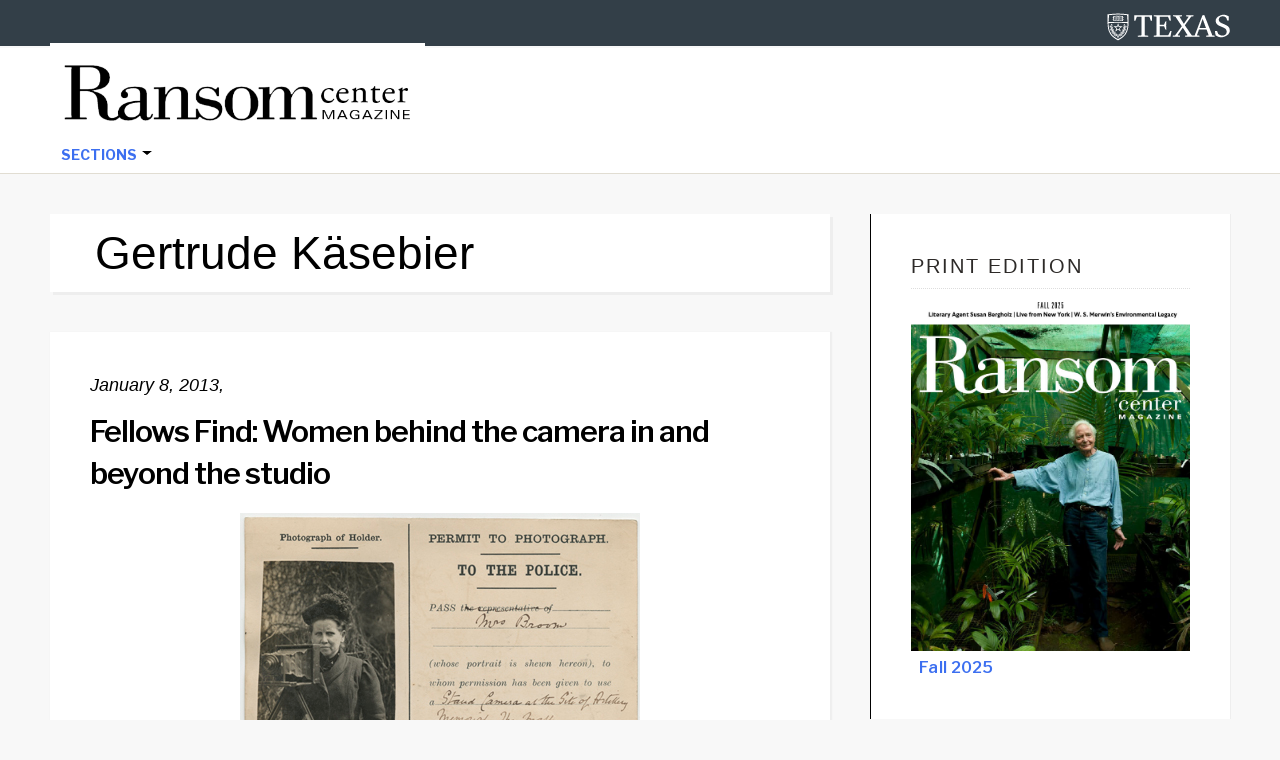

--- FILE ---
content_type: text/html; charset=UTF-8
request_url: https://sites.utexas.edu/ransomcentermagazine/tag/gertrude-kasebier/
body_size: 77880
content:
<!DOCTYPE html>
<html lang="en-US">
<head >
<meta charset="UTF-8" />
		<meta name="robots" content="noindex" />
		<meta name="viewport" content="width=device-width, initial-scale=1" />
<title>Gertrude Käsebier</title>
<meta name='robots' content='max-image-preview:large' />
<link rel='dns-prefetch' href='//static.addtoany.com' />
<link rel='dns-prefetch' href='//cdn.jsdelivr.net' />
<link rel='dns-prefetch' href='//fonts.googleapis.com' />
<link rel="alternate" type="application/rss+xml" title="Ransom Center Magazine &raquo; Feed" href="https://sites.utexas.edu/ransomcentermagazine/feed/" />
<link rel="alternate" type="application/rss+xml" title="Ransom Center Magazine &raquo; Comments Feed" href="https://sites.utexas.edu/ransomcentermagazine/comments/feed/" />
<link rel="alternate" type="application/rss+xml" title="Ransom Center Magazine &raquo; Gertrude Käsebier Tag Feed" href="https://sites.utexas.edu/ransomcentermagazine/tag/gertrude-kasebier/feed/" />
<link rel="canonical" href="https://sites.utexas.edu/ransomcentermagazine/tag/gertrude-kasebier/" />
		<!-- This site uses the Google Analytics by MonsterInsights plugin v9.11.1 - Using Analytics tracking - https://www.monsterinsights.com/ -->
							<script src="//www.googletagmanager.com/gtag/js?id=G-F8K3TDE63S"  data-cfasync="false" data-wpfc-render="false" type="text/javascript" async></script>
			<script data-cfasync="false" data-wpfc-render="false" type="text/javascript">
				var mi_version = '9.11.1';
				var mi_track_user = true;
				var mi_no_track_reason = '';
								var MonsterInsightsDefaultLocations = {"page_location":"https:\/\/sites.utexas.edu\/ransomcentermagazine\/tag\/gertrude-kasebier\/"};
								if ( typeof MonsterInsightsPrivacyGuardFilter === 'function' ) {
					var MonsterInsightsLocations = (typeof MonsterInsightsExcludeQuery === 'object') ? MonsterInsightsPrivacyGuardFilter( MonsterInsightsExcludeQuery ) : MonsterInsightsPrivacyGuardFilter( MonsterInsightsDefaultLocations );
				} else {
					var MonsterInsightsLocations = (typeof MonsterInsightsExcludeQuery === 'object') ? MonsterInsightsExcludeQuery : MonsterInsightsDefaultLocations;
				}

								var disableStrs = [
										'ga-disable-G-F8K3TDE63S',
									];

				/* Function to detect opted out users */
				function __gtagTrackerIsOptedOut() {
					for (var index = 0; index < disableStrs.length; index++) {
						if (document.cookie.indexOf(disableStrs[index] + '=true') > -1) {
							return true;
						}
					}

					return false;
				}

				/* Disable tracking if the opt-out cookie exists. */
				if (__gtagTrackerIsOptedOut()) {
					for (var index = 0; index < disableStrs.length; index++) {
						window[disableStrs[index]] = true;
					}
				}

				/* Opt-out function */
				function __gtagTrackerOptout() {
					for (var index = 0; index < disableStrs.length; index++) {
						document.cookie = disableStrs[index] + '=true; expires=Thu, 31 Dec 2099 23:59:59 UTC; path=/';
						window[disableStrs[index]] = true;
					}
				}

				if ('undefined' === typeof gaOptout) {
					function gaOptout() {
						__gtagTrackerOptout();
					}
				}
								window.dataLayer = window.dataLayer || [];

				window.MonsterInsightsDualTracker = {
					helpers: {},
					trackers: {},
				};
				if (mi_track_user) {
					function __gtagDataLayer() {
						dataLayer.push(arguments);
					}

					function __gtagTracker(type, name, parameters) {
						if (!parameters) {
							parameters = {};
						}

						if (parameters.send_to) {
							__gtagDataLayer.apply(null, arguments);
							return;
						}

						if (type === 'event') {
														parameters.send_to = monsterinsights_frontend.v4_id;
							var hookName = name;
							if (typeof parameters['event_category'] !== 'undefined') {
								hookName = parameters['event_category'] + ':' + name;
							}

							if (typeof MonsterInsightsDualTracker.trackers[hookName] !== 'undefined') {
								MonsterInsightsDualTracker.trackers[hookName](parameters);
							} else {
								__gtagDataLayer('event', name, parameters);
							}
							
						} else {
							__gtagDataLayer.apply(null, arguments);
						}
					}

					__gtagTracker('js', new Date());
					__gtagTracker('set', {
						'developer_id.dZGIzZG': true,
											});
					if ( MonsterInsightsLocations.page_location ) {
						__gtagTracker('set', MonsterInsightsLocations);
					}
										__gtagTracker('config', 'G-F8K3TDE63S', {"forceSSL":"true","anonymize_ip":"true","link_attribution":"true"} );
										window.gtag = __gtagTracker;										(function () {
						/* https://developers.google.com/analytics/devguides/collection/analyticsjs/ */
						/* ga and __gaTracker compatibility shim. */
						var noopfn = function () {
							return null;
						};
						var newtracker = function () {
							return new Tracker();
						};
						var Tracker = function () {
							return null;
						};
						var p = Tracker.prototype;
						p.get = noopfn;
						p.set = noopfn;
						p.send = function () {
							var args = Array.prototype.slice.call(arguments);
							args.unshift('send');
							__gaTracker.apply(null, args);
						};
						var __gaTracker = function () {
							var len = arguments.length;
							if (len === 0) {
								return;
							}
							var f = arguments[len - 1];
							if (typeof f !== 'object' || f === null || typeof f.hitCallback !== 'function') {
								if ('send' === arguments[0]) {
									var hitConverted, hitObject = false, action;
									if ('event' === arguments[1]) {
										if ('undefined' !== typeof arguments[3]) {
											hitObject = {
												'eventAction': arguments[3],
												'eventCategory': arguments[2],
												'eventLabel': arguments[4],
												'value': arguments[5] ? arguments[5] : 1,
											}
										}
									}
									if ('pageview' === arguments[1]) {
										if ('undefined' !== typeof arguments[2]) {
											hitObject = {
												'eventAction': 'page_view',
												'page_path': arguments[2],
											}
										}
									}
									if (typeof arguments[2] === 'object') {
										hitObject = arguments[2];
									}
									if (typeof arguments[5] === 'object') {
										Object.assign(hitObject, arguments[5]);
									}
									if ('undefined' !== typeof arguments[1].hitType) {
										hitObject = arguments[1];
										if ('pageview' === hitObject.hitType) {
											hitObject.eventAction = 'page_view';
										}
									}
									if (hitObject) {
										action = 'timing' === arguments[1].hitType ? 'timing_complete' : hitObject.eventAction;
										hitConverted = mapArgs(hitObject);
										__gtagTracker('event', action, hitConverted);
									}
								}
								return;
							}

							function mapArgs(args) {
								var arg, hit = {};
								var gaMap = {
									'eventCategory': 'event_category',
									'eventAction': 'event_action',
									'eventLabel': 'event_label',
									'eventValue': 'event_value',
									'nonInteraction': 'non_interaction',
									'timingCategory': 'event_category',
									'timingVar': 'name',
									'timingValue': 'value',
									'timingLabel': 'event_label',
									'page': 'page_path',
									'location': 'page_location',
									'title': 'page_title',
									'referrer' : 'page_referrer',
								};
								for (arg in args) {
																		if (!(!args.hasOwnProperty(arg) || !gaMap.hasOwnProperty(arg))) {
										hit[gaMap[arg]] = args[arg];
									} else {
										hit[arg] = args[arg];
									}
								}
								return hit;
							}

							try {
								f.hitCallback();
							} catch (ex) {
							}
						};
						__gaTracker.create = newtracker;
						__gaTracker.getByName = newtracker;
						__gaTracker.getAll = function () {
							return [];
						};
						__gaTracker.remove = noopfn;
						__gaTracker.loaded = true;
						window['__gaTracker'] = __gaTracker;
					})();
									} else {
										console.log("");
					(function () {
						function __gtagTracker() {
							return null;
						}

						window['__gtagTracker'] = __gtagTracker;
						window['gtag'] = __gtagTracker;
					})();
									}
			</script>
							<!-- / Google Analytics by MonsterInsights -->
		<style id='wp-img-auto-sizes-contain-inline-css' type='text/css'>
img:is([sizes=auto i],[sizes^="auto," i]){contain-intrinsic-size:3000px 1500px}
/*# sourceURL=wp-img-auto-sizes-contain-inline-css */
</style>
<link rel='stylesheet' id='jquery.prettyphoto-css' href='https://sites.utexas.edu/ransomcentermagazine/wp-content/plugins/wp-video-lightbox/css/prettyPhoto.css?ver=6.9' type='text/css' media='all' />
<link rel='stylesheet' id='video-lightbox-css' href='https://sites.utexas.edu/ransomcentermagazine/wp-content/plugins/wp-video-lightbox/wp-video-lightbox.css?ver=6.9' type='text/css' media='all' />
<link rel='stylesheet' id='education-pro-theme-css' href='https://sites.utexas.edu/ransomcentermagazine/wp-content/themes/ut-theme/css/master-style-ut-theme.css?ver=3.0.0' type='text/css' media='all' />
<style id='wp-emoji-styles-inline-css' type='text/css'>

	img.wp-smiley, img.emoji {
		display: inline !important;
		border: none !important;
		box-shadow: none !important;
		height: 1em !important;
		width: 1em !important;
		margin: 0 0.07em !important;
		vertical-align: -0.1em !important;
		background: none !important;
		padding: 0 !important;
	}
/*# sourceURL=wp-emoji-styles-inline-css */
</style>
<style id='wp-block-library-inline-css' type='text/css'>
:root{--wp-block-synced-color:#7a00df;--wp-block-synced-color--rgb:122,0,223;--wp-bound-block-color:var(--wp-block-synced-color);--wp-editor-canvas-background:#ddd;--wp-admin-theme-color:#007cba;--wp-admin-theme-color--rgb:0,124,186;--wp-admin-theme-color-darker-10:#006ba1;--wp-admin-theme-color-darker-10--rgb:0,107,160.5;--wp-admin-theme-color-darker-20:#005a87;--wp-admin-theme-color-darker-20--rgb:0,90,135;--wp-admin-border-width-focus:2px}@media (min-resolution:192dpi){:root{--wp-admin-border-width-focus:1.5px}}.wp-element-button{cursor:pointer}:root .has-very-light-gray-background-color{background-color:#eee}:root .has-very-dark-gray-background-color{background-color:#313131}:root .has-very-light-gray-color{color:#eee}:root .has-very-dark-gray-color{color:#313131}:root .has-vivid-green-cyan-to-vivid-cyan-blue-gradient-background{background:linear-gradient(135deg,#00d084,#0693e3)}:root .has-purple-crush-gradient-background{background:linear-gradient(135deg,#34e2e4,#4721fb 50%,#ab1dfe)}:root .has-hazy-dawn-gradient-background{background:linear-gradient(135deg,#faaca8,#dad0ec)}:root .has-subdued-olive-gradient-background{background:linear-gradient(135deg,#fafae1,#67a671)}:root .has-atomic-cream-gradient-background{background:linear-gradient(135deg,#fdd79a,#004a59)}:root .has-nightshade-gradient-background{background:linear-gradient(135deg,#330968,#31cdcf)}:root .has-midnight-gradient-background{background:linear-gradient(135deg,#020381,#2874fc)}:root{--wp--preset--font-size--normal:16px;--wp--preset--font-size--huge:42px}.has-regular-font-size{font-size:1em}.has-larger-font-size{font-size:2.625em}.has-normal-font-size{font-size:var(--wp--preset--font-size--normal)}.has-huge-font-size{font-size:var(--wp--preset--font-size--huge)}.has-text-align-center{text-align:center}.has-text-align-left{text-align:left}.has-text-align-right{text-align:right}.has-fit-text{white-space:nowrap!important}#end-resizable-editor-section{display:none}.aligncenter{clear:both}.items-justified-left{justify-content:flex-start}.items-justified-center{justify-content:center}.items-justified-right{justify-content:flex-end}.items-justified-space-between{justify-content:space-between}.screen-reader-text{border:0;clip-path:inset(50%);height:1px;margin:-1px;overflow:hidden;padding:0;position:absolute;width:1px;word-wrap:normal!important}.screen-reader-text:focus{background-color:#ddd;clip-path:none;color:#444;display:block;font-size:1em;height:auto;left:5px;line-height:normal;padding:15px 23px 14px;text-decoration:none;top:5px;width:auto;z-index:100000}html :where(.has-border-color){border-style:solid}html :where([style*=border-top-color]){border-top-style:solid}html :where([style*=border-right-color]){border-right-style:solid}html :where([style*=border-bottom-color]){border-bottom-style:solid}html :where([style*=border-left-color]){border-left-style:solid}html :where([style*=border-width]){border-style:solid}html :where([style*=border-top-width]){border-top-style:solid}html :where([style*=border-right-width]){border-right-style:solid}html :where([style*=border-bottom-width]){border-bottom-style:solid}html :where([style*=border-left-width]){border-left-style:solid}html :where(img[class*=wp-image-]){height:auto;max-width:100%}:where(figure){margin:0 0 1em}html :where(.is-position-sticky){--wp-admin--admin-bar--position-offset:var(--wp-admin--admin-bar--height,0px)}@media screen and (max-width:600px){html :where(.is-position-sticky){--wp-admin--admin-bar--position-offset:0px}}

/*# sourceURL=wp-block-library-inline-css */
</style><style id='global-styles-inline-css' type='text/css'>
:root{--wp--preset--aspect-ratio--square: 1;--wp--preset--aspect-ratio--4-3: 4/3;--wp--preset--aspect-ratio--3-4: 3/4;--wp--preset--aspect-ratio--3-2: 3/2;--wp--preset--aspect-ratio--2-3: 2/3;--wp--preset--aspect-ratio--16-9: 16/9;--wp--preset--aspect-ratio--9-16: 9/16;--wp--preset--color--black: #000000;--wp--preset--color--cyan-bluish-gray: #abb8c3;--wp--preset--color--white: #ffffff;--wp--preset--color--pale-pink: #f78da7;--wp--preset--color--vivid-red: #cf2e2e;--wp--preset--color--luminous-vivid-orange: #ff6900;--wp--preset--color--luminous-vivid-amber: #fcb900;--wp--preset--color--light-green-cyan: #7bdcb5;--wp--preset--color--vivid-green-cyan: #00d084;--wp--preset--color--pale-cyan-blue: #8ed1fc;--wp--preset--color--vivid-cyan-blue: #0693e3;--wp--preset--color--vivid-purple: #9b51e0;--wp--preset--gradient--vivid-cyan-blue-to-vivid-purple: linear-gradient(135deg,rgb(6,147,227) 0%,rgb(155,81,224) 100%);--wp--preset--gradient--light-green-cyan-to-vivid-green-cyan: linear-gradient(135deg,rgb(122,220,180) 0%,rgb(0,208,130) 100%);--wp--preset--gradient--luminous-vivid-amber-to-luminous-vivid-orange: linear-gradient(135deg,rgb(252,185,0) 0%,rgb(255,105,0) 100%);--wp--preset--gradient--luminous-vivid-orange-to-vivid-red: linear-gradient(135deg,rgb(255,105,0) 0%,rgb(207,46,46) 100%);--wp--preset--gradient--very-light-gray-to-cyan-bluish-gray: linear-gradient(135deg,rgb(238,238,238) 0%,rgb(169,184,195) 100%);--wp--preset--gradient--cool-to-warm-spectrum: linear-gradient(135deg,rgb(74,234,220) 0%,rgb(151,120,209) 20%,rgb(207,42,186) 40%,rgb(238,44,130) 60%,rgb(251,105,98) 80%,rgb(254,248,76) 100%);--wp--preset--gradient--blush-light-purple: linear-gradient(135deg,rgb(255,206,236) 0%,rgb(152,150,240) 100%);--wp--preset--gradient--blush-bordeaux: linear-gradient(135deg,rgb(254,205,165) 0%,rgb(254,45,45) 50%,rgb(107,0,62) 100%);--wp--preset--gradient--luminous-dusk: linear-gradient(135deg,rgb(255,203,112) 0%,rgb(199,81,192) 50%,rgb(65,88,208) 100%);--wp--preset--gradient--pale-ocean: linear-gradient(135deg,rgb(255,245,203) 0%,rgb(182,227,212) 50%,rgb(51,167,181) 100%);--wp--preset--gradient--electric-grass: linear-gradient(135deg,rgb(202,248,128) 0%,rgb(113,206,126) 100%);--wp--preset--gradient--midnight: linear-gradient(135deg,rgb(2,3,129) 0%,rgb(40,116,252) 100%);--wp--preset--font-size--small: 13px;--wp--preset--font-size--medium: 20px;--wp--preset--font-size--large: 36px;--wp--preset--font-size--x-large: 42px;--wp--preset--spacing--20: 0.44rem;--wp--preset--spacing--30: 0.67rem;--wp--preset--spacing--40: 1rem;--wp--preset--spacing--50: 1.5rem;--wp--preset--spacing--60: 2.25rem;--wp--preset--spacing--70: 3.38rem;--wp--preset--spacing--80: 5.06rem;--wp--preset--shadow--natural: 6px 6px 9px rgba(0, 0, 0, 0.2);--wp--preset--shadow--deep: 12px 12px 50px rgba(0, 0, 0, 0.4);--wp--preset--shadow--sharp: 6px 6px 0px rgba(0, 0, 0, 0.2);--wp--preset--shadow--outlined: 6px 6px 0px -3px rgb(255, 255, 255), 6px 6px rgb(0, 0, 0);--wp--preset--shadow--crisp: 6px 6px 0px rgb(0, 0, 0);}:where(.is-layout-flex){gap: 0.5em;}:where(.is-layout-grid){gap: 0.5em;}body .is-layout-flex{display: flex;}.is-layout-flex{flex-wrap: wrap;align-items: center;}.is-layout-flex > :is(*, div){margin: 0;}body .is-layout-grid{display: grid;}.is-layout-grid > :is(*, div){margin: 0;}:where(.wp-block-columns.is-layout-flex){gap: 2em;}:where(.wp-block-columns.is-layout-grid){gap: 2em;}:where(.wp-block-post-template.is-layout-flex){gap: 1.25em;}:where(.wp-block-post-template.is-layout-grid){gap: 1.25em;}.has-black-color{color: var(--wp--preset--color--black) !important;}.has-cyan-bluish-gray-color{color: var(--wp--preset--color--cyan-bluish-gray) !important;}.has-white-color{color: var(--wp--preset--color--white) !important;}.has-pale-pink-color{color: var(--wp--preset--color--pale-pink) !important;}.has-vivid-red-color{color: var(--wp--preset--color--vivid-red) !important;}.has-luminous-vivid-orange-color{color: var(--wp--preset--color--luminous-vivid-orange) !important;}.has-luminous-vivid-amber-color{color: var(--wp--preset--color--luminous-vivid-amber) !important;}.has-light-green-cyan-color{color: var(--wp--preset--color--light-green-cyan) !important;}.has-vivid-green-cyan-color{color: var(--wp--preset--color--vivid-green-cyan) !important;}.has-pale-cyan-blue-color{color: var(--wp--preset--color--pale-cyan-blue) !important;}.has-vivid-cyan-blue-color{color: var(--wp--preset--color--vivid-cyan-blue) !important;}.has-vivid-purple-color{color: var(--wp--preset--color--vivid-purple) !important;}.has-black-background-color{background-color: var(--wp--preset--color--black) !important;}.has-cyan-bluish-gray-background-color{background-color: var(--wp--preset--color--cyan-bluish-gray) !important;}.has-white-background-color{background-color: var(--wp--preset--color--white) !important;}.has-pale-pink-background-color{background-color: var(--wp--preset--color--pale-pink) !important;}.has-vivid-red-background-color{background-color: var(--wp--preset--color--vivid-red) !important;}.has-luminous-vivid-orange-background-color{background-color: var(--wp--preset--color--luminous-vivid-orange) !important;}.has-luminous-vivid-amber-background-color{background-color: var(--wp--preset--color--luminous-vivid-amber) !important;}.has-light-green-cyan-background-color{background-color: var(--wp--preset--color--light-green-cyan) !important;}.has-vivid-green-cyan-background-color{background-color: var(--wp--preset--color--vivid-green-cyan) !important;}.has-pale-cyan-blue-background-color{background-color: var(--wp--preset--color--pale-cyan-blue) !important;}.has-vivid-cyan-blue-background-color{background-color: var(--wp--preset--color--vivid-cyan-blue) !important;}.has-vivid-purple-background-color{background-color: var(--wp--preset--color--vivid-purple) !important;}.has-black-border-color{border-color: var(--wp--preset--color--black) !important;}.has-cyan-bluish-gray-border-color{border-color: var(--wp--preset--color--cyan-bluish-gray) !important;}.has-white-border-color{border-color: var(--wp--preset--color--white) !important;}.has-pale-pink-border-color{border-color: var(--wp--preset--color--pale-pink) !important;}.has-vivid-red-border-color{border-color: var(--wp--preset--color--vivid-red) !important;}.has-luminous-vivid-orange-border-color{border-color: var(--wp--preset--color--luminous-vivid-orange) !important;}.has-luminous-vivid-amber-border-color{border-color: var(--wp--preset--color--luminous-vivid-amber) !important;}.has-light-green-cyan-border-color{border-color: var(--wp--preset--color--light-green-cyan) !important;}.has-vivid-green-cyan-border-color{border-color: var(--wp--preset--color--vivid-green-cyan) !important;}.has-pale-cyan-blue-border-color{border-color: var(--wp--preset--color--pale-cyan-blue) !important;}.has-vivid-cyan-blue-border-color{border-color: var(--wp--preset--color--vivid-cyan-blue) !important;}.has-vivid-purple-border-color{border-color: var(--wp--preset--color--vivid-purple) !important;}.has-vivid-cyan-blue-to-vivid-purple-gradient-background{background: var(--wp--preset--gradient--vivid-cyan-blue-to-vivid-purple) !important;}.has-light-green-cyan-to-vivid-green-cyan-gradient-background{background: var(--wp--preset--gradient--light-green-cyan-to-vivid-green-cyan) !important;}.has-luminous-vivid-amber-to-luminous-vivid-orange-gradient-background{background: var(--wp--preset--gradient--luminous-vivid-amber-to-luminous-vivid-orange) !important;}.has-luminous-vivid-orange-to-vivid-red-gradient-background{background: var(--wp--preset--gradient--luminous-vivid-orange-to-vivid-red) !important;}.has-very-light-gray-to-cyan-bluish-gray-gradient-background{background: var(--wp--preset--gradient--very-light-gray-to-cyan-bluish-gray) !important;}.has-cool-to-warm-spectrum-gradient-background{background: var(--wp--preset--gradient--cool-to-warm-spectrum) !important;}.has-blush-light-purple-gradient-background{background: var(--wp--preset--gradient--blush-light-purple) !important;}.has-blush-bordeaux-gradient-background{background: var(--wp--preset--gradient--blush-bordeaux) !important;}.has-luminous-dusk-gradient-background{background: var(--wp--preset--gradient--luminous-dusk) !important;}.has-pale-ocean-gradient-background{background: var(--wp--preset--gradient--pale-ocean) !important;}.has-electric-grass-gradient-background{background: var(--wp--preset--gradient--electric-grass) !important;}.has-midnight-gradient-background{background: var(--wp--preset--gradient--midnight) !important;}.has-small-font-size{font-size: var(--wp--preset--font-size--small) !important;}.has-medium-font-size{font-size: var(--wp--preset--font-size--medium) !important;}.has-large-font-size{font-size: var(--wp--preset--font-size--large) !important;}.has-x-large-font-size{font-size: var(--wp--preset--font-size--x-large) !important;}
/*# sourceURL=global-styles-inline-css */
</style>

<style id='classic-theme-styles-inline-css' type='text/css'>
/*! This file is auto-generated */
.wp-block-button__link{color:#fff;background-color:#32373c;border-radius:9999px;box-shadow:none;text-decoration:none;padding:calc(.667em + 2px) calc(1.333em + 2px);font-size:1.125em}.wp-block-file__button{background:#32373c;color:#fff;text-decoration:none}
/*# sourceURL=/wp-includes/css/classic-themes.min.css */
</style>
<link rel='stylesheet' id='wpa-style-css' href='https://sites.utexas.edu/ransomcentermagazine/wp-content/plugins/wp-accessibility/css/wpa-style.css?ver=2.2.6' type='text/css' media='all' />
<style id='wpa-style-inline-css' type='text/css'>
:root { --admin-bar-top : 7px; }
/*# sourceURL=wpa-style-inline-css */
</style>
<link rel='stylesheet' id='bs5-transitions-css' href='https://sites.utexas.edu/ransomcentermagazine/wp-content/themes/ut-theme/navbar/bootstrap/css/transitions.css?ver=6.9' type='text/css' media='all' />
<link rel='stylesheet' id='bs5-navbar-css' href='https://sites.utexas.edu/ransomcentermagazine/wp-content/themes/ut-theme/navbar/bootstrap/css/navbar.css?ver=6.9' type='text/css' media='all' />
<link rel='stylesheet' id='bs5-dropdown-css' href='https://sites.utexas.edu/ransomcentermagazine/wp-content/themes/ut-theme/navbar/bootstrap/css/dropdown.css?ver=6.9' type='text/css' media='all' />
<link rel='stylesheet' id='bs5-buttons-css' href='https://sites.utexas.edu/ransomcentermagazine/wp-content/themes/ut-theme/navbar/bootstrap/css/buttons.css?ver=6.9' type='text/css' media='all' />
<link rel='stylesheet' id='wft-navbar-css-css' href='https://sites.utexas.edu/ransomcentermagazine/wp-content/themes/ut-theme/navbar/css/wft_navbar.css?ver=6.9' type='text/css' media='all' />
<link rel='stylesheet' id='dashicons-css' href='https://sites.utexas.edu/ransomcentermagazine/wp-includes/css/dashicons.min.css?ver=6.9' type='text/css' media='all' />
<link rel='stylesheet' id='google-fonts-css' href='//fonts.googleapis.com/css?family=Open+Sans%3A400%2C600%2C300%2C300italic%2C400italic%2C600italic%2C700%2C700italic%2C800%2C800italic&#038;ver=3.0.0' type='text/css' media='all' />
<link rel='stylesheet' id='custom-stylesheet-css' href='https://sites.utexas.edu/ransomcentermagazine/wp-content/themes/ut-theme/style.css?ver=3.6.1' type='text/css' media='all' />
<link rel='stylesheet' id='font-awesome-css' href='https://sites.utexas.edu/ransomcentermagazine/wp-content/themes/ut-theme/font/font-awesome/css/font-awesome.min.css?ver=3.6.1' type='text/css' media='all' />
<link rel='stylesheet' id='new-royalslider-core-css-css' href='https://sites.utexas.edu/ransomcentermagazine/wp-content/plugins/new-royalslider/lib/royalslider/royalslider.css?ver=3.4.3' type='text/css' media='all' />
<link rel='stylesheet' id='rsUni-css-css' href='https://sites.utexas.edu/ransomcentermagazine/wp-content/plugins/new-royalslider/lib/royalslider/skins/universal/rs-universal.css?ver=3.4.3' type='text/css' media='all' />
<link rel='stylesheet' id='rsDefault-css-css' href='https://sites.utexas.edu/ransomcentermagazine/wp-content/plugins/new-royalslider/lib/royalslider/skins/default/rs-default.css?ver=3.4.3' type='text/css' media='all' />
<link rel='stylesheet' id='visible_nearby_zoom-css-css' href='https://sites.utexas.edu/ransomcentermagazine/wp-content/plugins/new-royalslider/lib/royalslider/templates-css/rs-visible-nearby-zoom.css?ver=3.4.3' type='text/css' media='all' />
<link rel='stylesheet' id='rsDefaultInv-css-css' href='https://sites.utexas.edu/ransomcentermagazine/wp-content/plugins/new-royalslider/lib/royalslider/skins/default-inverted/rs-default-inverted.css?ver=3.4.3' type='text/css' media='all' />
<link rel='stylesheet' id='content_slider-css-css' href='https://sites.utexas.edu/ransomcentermagazine/wp-content/plugins/new-royalslider/lib/royalslider/templates-css/rs-content-slider-template.css?ver=3.4.3' type='text/css' media='all' />
<link rel='stylesheet' id='tablepress-default-css' href='https://sites.utexas.edu/ransomcentermagazine/wp-content/plugins/tablepress/css/build/default.css?ver=3.2.6' type='text/css' media='all' />
<style id='tablepress-default-inline-css' type='text/css'>
.tablepress thead th{background-color:#eee}.tablepress .sorting:hover,.tablepress .sorting_asc,.tablepress .sorting_desc{background-color:#f8f8f8}.tablepress tbody td{font-size:15px}.tablepress th{font-size:15px}div.dt-info{font-size:15px}div.dt-search{font-size:15px}div.dt-search input{font-size:15px;padding-top:1px;padding-bottom:1px}div.dt-container img{height:100px;width:100px}
/*# sourceURL=tablepress-default-inline-css */
</style>
<link rel='stylesheet' id='addtoany-css' href='https://sites.utexas.edu/ransomcentermagazine/wp-content/plugins/add-to-any/addtoany.min.css?ver=1.16' type='text/css' media='all' />
<script type="text/javascript" src="https://sites.utexas.edu/ransomcentermagazine/wp-includes/js/jquery/jquery.min.js?ver=3.7.1" id="jquery-core-js"></script>
<script type="text/javascript" src="https://sites.utexas.edu/ransomcentermagazine/wp-includes/js/jquery/jquery-migrate.min.js?ver=3.4.1" id="jquery-migrate-js"></script>
<script type="text/javascript" src="https://sites.utexas.edu/ransomcentermagazine/wp-content/plugins/wp-video-lightbox/js/jquery.prettyPhoto.js?ver=3.1.6" id="jquery.prettyphoto-js"></script>
<script type="text/javascript" id="video-lightbox-js-extra">
/* <![CDATA[ */
var vlpp_vars = {"prettyPhoto_rel":"wp-video-lightbox","animation_speed":"fast","slideshow":"5000","autoplay_slideshow":"false","opacity":"0.80","show_title":"true","allow_resize":"true","allow_expand":"true","default_width":"640","default_height":"480","counter_separator_label":"/","theme":"pp_default","horizontal_padding":"20","hideflash":"false","wmode":"opaque","autoplay":"false","modal":"false","deeplinking":"false","overlay_gallery":"true","overlay_gallery_max":"30","keyboard_shortcuts":"true","ie6_fallback":"true"};
//# sourceURL=video-lightbox-js-extra
/* ]]> */
</script>
<script type="text/javascript" src="https://sites.utexas.edu/ransomcentermagazine/wp-content/plugins/wp-video-lightbox/js/video-lightbox.js?ver=3.1.6" id="video-lightbox-js"></script>
<script type="text/javascript" src="https://sites.utexas.edu/ransomcentermagazine/wp-content/plugins/google-analytics-for-wordpress/assets/js/frontend-gtag.min.js?ver=9.11.1" id="monsterinsights-frontend-script-js" async="async" data-wp-strategy="async"></script>
<script data-cfasync="false" data-wpfc-render="false" type="text/javascript" id='monsterinsights-frontend-script-js-extra'>/* <![CDATA[ */
var monsterinsights_frontend = {"js_events_tracking":"true","download_extensions":"doc,pdf,ppt,zip,xls,docx,pptx,xlsx","inbound_paths":"[]","home_url":"https:\/\/sites.utexas.edu\/ransomcentermagazine","hash_tracking":"false","v4_id":"G-F8K3TDE63S"};/* ]]> */
</script>
<script type="text/javascript" id="addtoany-core-js-before">
/* <![CDATA[ */
window.a2a_config=window.a2a_config||{};a2a_config.callbacks=[];a2a_config.overlays=[];a2a_config.templates={};

//# sourceURL=addtoany-core-js-before
/* ]]> */
</script>
<script type="text/javascript" defer src="https://static.addtoany.com/menu/page.js" id="addtoany-core-js"></script>
<script type="text/javascript" defer src="https://sites.utexas.edu/ransomcentermagazine/wp-content/plugins/add-to-any/addtoany.min.js?ver=1.1" id="addtoany-jquery-js"></script>
<link rel="EditURI" type="application/rsd+xml" title="RSD" href="https://sites.utexas.edu/ransomcentermagazine/xmlrpc.php?rsd" />
<script>
            WP_VIDEO_LIGHTBOX_VERSION="1.9.12";
            WP_VID_LIGHTBOX_URL="https://sites.utexas.edu/ransomcentermagazine/wp-content/plugins/wp-video-lightbox";
                        function wpvl_paramReplace(name, string, value) {
                // Find the param with regex
                // Grab the first character in the returned string (should be ? or &)
                // Replace our href string with our new value, passing on the name and delimeter

                var re = new RegExp("[\?&]" + name + "=([^&#]*)");
                var matches = re.exec(string);
                var newString;

                if (matches === null) {
                    // if there are no params, append the parameter
                    newString = string + '?' + name + '=' + value;
                } else {
                    var delimeter = matches[0].charAt(0);
                    newString = string.replace(re, delimeter + name + "=" + value);
                }
                return newString;
            }
            </script><link rel="icon" href="https://sites.utexas.edu/ransomcentermagazine/files/2017/11/ransom-r-icon.gif" sizes="32x32" />
<link rel="icon" href="https://sites.utexas.edu/ransomcentermagazine/files/2017/11/ransom-r-icon.gif" sizes="192x192" />
<link rel="apple-touch-icon" href="https://sites.utexas.edu/ransomcentermagazine/files/2017/11/ransom-r-icon.gif" />
<meta name="msapplication-TileImage" content="https://sites.utexas.edu/ransomcentermagazine/files/2017/11/ransom-r-icon.gif" />
		<style type="text/css" id="wp-custom-css">
			a { 
	color: #3C6FF0;

} 

a:hover {
	color: #000000;

}

input.search-form-submit {background-color: #ac1a2f !important;}

ul.navbar-nav a {
	color: #3C6FF0;
}

ul.navbar-nav a:hover {
	color: #000000;
}

a.more-link { 
	color: #3C6FF0;
 font-weight: bold;
} 

.archive-description, .author-box {
    background-color: #ffffff; color: #000000
}

.wp-caption-text {
 font-style: normal !important;
 color: #000000 !important;
line-height: 21px;
}

.entry-title a {
    color: #000000;
	font-weight: 530;
}

b, strong {font-weight: 505;}

.entry-categories {
color: #000000; 

}

.entry-tags {
color: #000000; 

}

div.addtoany_share_save_container {
	display: none;
		}		

div.blog-template-description {
	display: none;
		}	

div.archive-description {
	  padding: 12px 1px 1px 45px;
		}	

h1.archive-title {font-size: 46px}	

footer.site-footer {
	display: none;
		}		

.site-footer { margin-top: 10px; }

.page-id-20453 .author-box { display:none; }

body.archive .author-box { display:none; }

body.search .author-box { display:none; }

body.home .author-box { display:none; }

cite {
	display: block;
	font-weight: normal;
	font-size: 12px;
	font-family: inherit;
  text-transform: none;
	letter-spacing: normal;
	line-height: 1.4;
	margin-bottom: 5px;
	font-style: normal;
}

.wpbb-header-spacer
{ display: none; }

h1, h2, h3, h4, h5, h6 {
 font-family: 'Roboto', sans-serif;
    font-weight: 400;
    line-height: 1.2;
    margin: 0 0 10px;
}
 
blockquote {
    display: block !important;
    margin-block-start: 1em !important;
    margin-block-end: 1em !important;
    margin-inline-start: 40px !important;
    margin-inline-end: 40px !important;
	font-family: 'Palatino', serif !important;
	margin: 40px 40px 25px 40px !important;
	
}

blockquote p {
 
    font-size: 1.5rem !important;
    line-height: 17px;
	  font-family: 'Palatino', serif !important;
	font-style: normal;
	 margin-left: 10px !important;
}

blockquote::before {
		content: "\201C" !important;
    display: block !important;
    font-size: 6rem !important;
	  font-family: 'Palatino' !important;
  	color: #C2B885 !important;
    height: 0 !important;
    left: -55px !important;
    position: relative !important;
    top: 21px !important;
}

blockquote.plain::before {
		content: " " !important;
    display: block !important;
    font-size: 6rem !important;
	  font-family: 'Palatino' !important;
  	color: #C2B885 !important;
    height: 0 !important;
    left: -55px !important;
    position: relative !important;
    top: 21px !important;
}

.bname {
	font-size: 16px;
	color: #7d7d7d;	
}

pre {
	font-family: 'Roboto', sans-serif;
	font-size: 14px;
	font-style: normal;
	font-variant: normal;
	font-weight: 400;
	line-height: 18.5714px;
}

/*Sizing down the caption text*/
.wp-caption-text {
    font-size: 14px;
    font-weight: 500;
    margin: 0;
    text-align: left;
    padding-bottom: 0px;
}

.rsOverflow .rsSlide {background-color: #000;}

/*Remove Full Width Page Page Description */
.full-width-content .archive-description, .full-width-content .breadcrumb {
    text-align: center;
    display: none;
}

.nav-primary .genesis-nav-menu.responsive-menu li a { 
	color: #000000 !important;
	border: none !important;
	background-color: #ffffff !important;
} 
 
img.top-logo {
	min-height: 100px !important;
top: -10px !important;
}

/*Changing background color per UT Guidelines*/
.ut-header {
    height: 46px;
    background: #333F48;
    padding-top: 14px !important;
	    box-sizing: border-box;
	 
}

p {
	font-family: 'Roboto', sans-serif;
	color: #000000;
	font-size: 18px !important;
	font-style: normal;
	font-variant: normal;
	font-weight: 400;
	line-height: 27px !important;
}

.content .entry-header .entry-meta {color: #000000;}

.sidebar .widget {
  
  border-left: 1px solid #000000;
  
}

.secondary-identification {
font-family: roboto;
	font-size: 16px;
	margin-left: -48px;
  }

.entry-categories {
    position: absolute;
    bottom: 10px;
}

 .entry-tags {
	  position: absolute;
     bottom: 50px;
	 line-height: 18px;
}

.post {
    position: relative;
    padding-bottom: 140px;
}

body.home .entry-tags {  }

body.archive .entry-tags {  }

body.search .entry-tags {  }

.author-box-title { color: #000; font-size: 21px; font-weight: bold;}

hr {padding-bottom: 10px;}

.active a[aria-current="page"] {
    color: #000000 !important;
}

.footer-widgets {
    background-color: #000000 !important;
}


.footer-widgets a {
    background-color: #000000 !important;
}

		</style>
		</head>
<body class="archive tag tag-gertrude-kasebier tag-744726 wp-theme-genesis wp-child-theme-ut-theme header-full-width content-sidebar genesis-breadcrumbs-hidden genesis-footer-widgets-visible" itemscope itemtype="https://schema.org/WebPage"><div class="site-container"><ul class="genesis-skip-link"><li><a href="#genesis-nav-primary" class="screen-reader-shortcut"> Skip to primary navigation</a></li><li><a href="#genesis-content" class="screen-reader-shortcut"> Skip to main content</a></li><li><a href="#genesis-sidebar-primary" class="screen-reader-shortcut"> Skip to primary sidebar</a></li><li><a href="#genesis-footer-widgets" class="screen-reader-shortcut"> Skip to footer</a></li></ul>	<div class="ut-header">
		<div class="secondary-identification">
					</div>
		<div class="wrap">
			<a href="http://utexas.edu/" class="ut-shield">
				<img alt="UT Shield" src="https://sites.utexas.edu/ransomcentermagazine/wp-content/themes/ut-theme/images/knockout_university_informal_horizontal_padded.svg"></img>
			</a>
		</div>
	</div>
<nav class="navbar navbar-expand-lg" role="navigation">
  <div class="container-fluid">
    <a href="/ransomcentermagazine/" class="navbar-brand">
      <img src="/ransomcentermagazine/files/2017/10/black-whiteLogo.png" alt="Ransom Center Magazine" class="top-logo">
    </a>
    <button class="navbar-toggler" type="button" data-bs-toggle="collapse" data-bs-target="#wft-primary-navbar" aria-controls="wft-primary-navbar" aria-expanded="false" aria-label="Toggle navigation">
      <span class="navbar-toggler-icon"></span>
    </button>
    <div class="collapse navbar-collapse" id="wft-primary-navbar">
      <ul id="menu-main" class="navbar-nav" itemscope itemtype="http://www.schema.org/SiteNavigationElement"><li  id="menu-item-20511" class="menu-item menu-item-type-post_type menu-item-object-page menu-item-has-children dropdown menu-item-20511 nav-item"><a itemprop="url" href="https://sites.utexas.edu/ransomcentermagazine/sections/"><span itemprop="name">Sections</span></a><button class="dropdown-toggle dropdown-toggle-split btn" data-bs-toggle="dropdown" data-bs-auto-close="false" aria-expanded="false" id="menu-item-dropdown-20511" aria-current="page"><span class="visually-hidden">Toggle Dropdown</span></button>
<ul class="dropdown-menu" aria-labelledby="menu-item-dropdown-20511">
	<li  id="menu-item-42431" class="menu-item menu-item-type-custom menu-item-object-custom menu-item-42431 nav-item"><div class="btn-group dropend"><a class="dropdown-item" itemprop="url" href="/ransomcentermagazine/"><span itemprop="name">View All Articles</span></a></li>
	<li  id="menu-item-20492" class="menu-item menu-item-type-taxonomy menu-item-object-category menu-item-20492 nav-item"><div class="btn-group dropend"><a class="dropdown-item" itemprop="url" href="https://sites.utexas.edu/ransomcentermagazine/category/art/"><span itemprop="name">Art</span></a></li>
	<li  id="menu-item-42444" class="menu-item menu-item-type-taxonomy menu-item-object-category menu-item-42444 nav-item"><div class="btn-group dropend"><a class="dropdown-item" itemprop="url" href="https://sites.utexas.edu/ransomcentermagazine/category/authors/"><span itemprop="name">Authors</span></a></li>
	<li  id="menu-item-20658" class="menu-item menu-item-type-taxonomy menu-item-object-category menu-item-20658 nav-item"><div class="btn-group dropend"><a class="dropdown-item" itemprop="url" href="https://sites.utexas.edu/ransomcentermagazine/category/books-manuscripts/"><span itemprop="name">Books + Manuscripts</span></a></li>
	<li  id="menu-item-20493" class="menu-item menu-item-type-taxonomy menu-item-object-category menu-item-20493 nav-item"><div class="btn-group dropend"><a class="dropdown-item" itemprop="url" href="https://sites.utexas.edu/ransomcentermagazine/category/conservation/"><span itemprop="name">Conservation</span></a></li>
	<li  id="menu-item-41197" class="menu-item menu-item-type-taxonomy menu-item-object-category menu-item-41197 nav-item"><div class="btn-group dropend"><a class="dropdown-item" itemprop="url" href="https://sites.utexas.edu/ransomcentermagazine/category/digital-collections-2/"><span itemprop="name">Digital Collections</span></a></li>
	<li  id="menu-item-20667" class="menu-item menu-item-type-taxonomy menu-item-object-category menu-item-20667 nav-item"><div class="btn-group dropend"><a class="dropdown-item" itemprop="url" href="https://sites.utexas.edu/ransomcentermagazine/category/exhibitions/"><span itemprop="name">Exhibitions + Events</span></a></li>
	<li  id="menu-item-20494" class="menu-item menu-item-type-taxonomy menu-item-object-category menu-item-20494 nav-item"><div class="btn-group dropend"><a class="dropdown-item" itemprop="url" href="https://sites.utexas.edu/ransomcentermagazine/category/film/"><span itemprop="name">Film</span></a></li>
	<li  id="menu-item-20664" class="menu-item menu-item-type-taxonomy menu-item-object-category menu-item-20664 nav-item"><div class="btn-group dropend"><a class="dropdown-item" itemprop="url" href="https://sites.utexas.edu/ransomcentermagazine/category/literature/"><span itemprop="name">Literature</span></a></li>
	<li  id="menu-item-20496" class="menu-item menu-item-type-taxonomy menu-item-object-category menu-item-20496 nav-item"><div class="btn-group dropend"><a class="dropdown-item" itemprop="url" href="https://sites.utexas.edu/ransomcentermagazine/category/photography/"><span itemprop="name">Photography</span></a></li>
	<li  id="menu-item-24349" class="menu-item menu-item-type-taxonomy menu-item-object-category menu-item-24349 nav-item"><div class="btn-group dropend"><a class="dropdown-item" itemprop="url" href="https://sites.utexas.edu/ransomcentermagazine/category/fellows-research/"><span itemprop="name">Research + Teaching</span></a></li>
	<li  id="menu-item-20520" class="menu-item menu-item-type-taxonomy menu-item-object-category menu-item-20520 nav-item"><div class="btn-group dropend"><a class="dropdown-item" itemprop="url" href="https://sites.utexas.edu/ransomcentermagazine/category/theatre-performing-arts/"><span itemprop="name">Theatre + Performing Arts</span></a></li>
</ul>
</li>
</ul>       <div class="header-right">
                 </div>
    </div>
  </div>
</nav>
<div class="site-inner"><div class="content-sidebar-wrap">    
    <main class="content" id="genesis-content"><div class="archive-description taxonomy-archive-description taxonomy-description"><h1 class="archive-title">Gertrude Käsebier</h1></div><article class="post-7644 post type-post status-publish format-standard category-photography category-fellows-research tag-alice-hughes tag-alison-gernsheim tag-catharine-weed-barnes-ward tag-christina-broom-categories-photography tag-fellows-find tag-fellowships tag-frances-benjamin-johnston tag-gernsheim-collection tag-gertrude-kasebier tag-h-snowden-ward tag-helmut-gernsheim tag-history-of-photography tag-kate-pragnell tag-margaret-denny tag-marlene-nathan-meyerson tag-photography tag-research entry has-post-thumbnail" aria-label="Fellows Find: Women behind the camera in and beyond the studio" itemscope itemtype="https://schema.org/CreativeWork"><header class="entry-header"><p class="entry-meta"><time class="entry-time" itemprop="datePublished" datetime="2013-01-08T10:51:12-06:00">January 8, 2013</time>, <span class="entry-categories">Filed Under: <a href="https://sites.utexas.edu/ransomcentermagazine/category/photography/" rel="category tag">Photography</a>, <a href="https://sites.utexas.edu/ransomcentermagazine/category/fellows-research/" rel="category tag">Research + Teaching</a></span></p><h2 class="entry-title" itemprop="headline"><a class="entry-title-link" rel="bookmark" href="https://sites.utexas.edu/ransomcentermagazine/2013/01/08/women-photographers/">Fellows Find: Women behind the camera in and beyond the studio</a></h2>
</header><div class="entry-content" itemprop="text"><a class="entry-image-link" href="https://sites.utexas.edu/ransomcentermagazine/2013/01/08/women-photographers/" aria-hidden="true" tabindex="-1"><img width="400" height="309" src="https://sites.utexas.edu/ransomcentermagazine/files/2012/11/BroomPressPass.jpg" class="aligncenter post-image entry-image" alt="" itemprop="image" decoding="async" srcset="https://sites.utexas.edu/ransomcentermagazine/files/2012/11/BroomPressPass.jpg 400w, https://sites.utexas.edu/ransomcentermagazine/files/2012/11/BroomPressPass-300x232.jpg 300w" sizes="(max-width: 400px) 100vw, 400px" /></a><p>&nbsp; Margaret Denny received a Marlene Nathan Meyerson Photography Fellowship to conduct research in the Ransom Center’s Gernsheim collection. Below she shares some of her findings at the Ransom Center. During the past decade, I have conducted primary research on Victorian women in photography, an investigation that culminated in my dissertation From&hellip;&nbsp;<a class="more-link" href="https://sites.utexas.edu/ransomcentermagazine/2013/01/08/women-photographers/" rel="nofollow"><span class="underline">read more</span>&nbsp;<i class="fa fa-angle-right" aria-hidden="true"></i></a></p>
</div><footer class="entry-footer"></footer></article></p> </main><aside class="sidebar sidebar-primary widget-area" role="complementary" aria-label="Primary Sidebar" itemscope itemtype="https://schema.org/WPSideBar" id="genesis-sidebar-primary"><h2 class="genesis-sidebar-title screen-reader-text">Primary Sidebar</h2><section id="custom_html-8" class="widget_text widget widget_custom_html"><div class="widget_text widget-wrap"><h3 class="widgettitle widget-title">Print Edition</h3>
<div class="textwidget custom-html-widget"><a href="/ransomcentermagazine/print-edition/"><img src="/ransomcentermagazine/files/2025/11/RCM-Fall-2025.jpg" alt="Ransom Center Magazine" /></a>

<a style="margin-left: 8px" href="/ransomcentermagazine/print-edition/"><strong>Fall 2025</strong></a></div></div></section>
<section id="search-4" class="widget widget_search"><div class="widget-wrap"><h3 class="widgettitle widget-title">Search</h3>
<form class="search-form" itemprop="potentialAction" itemscope itemtype="https://schema.org/SearchAction" method="get" action="https://sites.utexas.edu/ransomcentermagazine/" role="search">
	<input class="search-form-input" type="search" itemprop="query-input" name="s" id="searchform-1" placeholder="Search this website" aria-label="searchform-1">
	<input class="search-form-submit" type="submit" value="Search"><meta itemprop="target" content="http://qual.sites.utexas.edu/102219/?s={s}"></form></div></section>

		<section id="recent-posts-3" class="widget widget_recent_entries"><div class="widget-wrap">
		<h3 class="widgettitle widget-title">Recent Posts</h3>

		<ul>
											<li>
					<a href="https://sites.utexas.edu/ransomcentermagazine/2025/05/19/winners-announced-for-2025-schuchard-prize/">Winners Announced for 2025 Schuchard Prize</a>
									</li>
											<li>
					<a href="https://sites.utexas.edu/ransomcentermagazine/2025/05/06/fellowships-awarded-to-46-scholars/">Fellowships Awarded to 46 scholars</a>
									</li>
											<li>
					<a href="https://sites.utexas.edu/ransomcentermagazine/2025/05/05/benjamin-gross-appointed-associate-director-of-research-services-at-the-harry-ransom-center/">Benjamin Gross Appointed Associate Director of Research Services at the Harry Ransom Center</a>
									</li>
											<li>
					<a href="https://sites.utexas.edu/ransomcentermagazine/2025/05/02/celebrating-gabriel-garcia-marquezs-global-journey-qa-with-the-biblioteca-nacional-de-colombia/">Celebrating Gabriel García Márquez’s Global Journey: Q&amp;A with the Biblioteca Nacional de Colombia</a>
									</li>
											<li>
					<a href="https://sites.utexas.edu/ransomcentermagazine/2025/05/02/de-macondo-al-mundo-una-celebracion-del-recorrido-global-de-gabriel-garcia-marquez/">De Macondo al Mundo. Una celebración del recorrido global de Gabriel García Márquez</a>
									</li>
											<li>
					<a href="https://sites.utexas.edu/ransomcentermagazine/2025/04/23/lorne-michaels-lands-at-the-ransom-center/">Lorne Michaels Lands at the Ransom Center</a>
									</li>
											<li>
					<a href="https://sites.utexas.edu/ransomcentermagazine/2025/04/22/literature-and-change-flair-symposium-2024/">Literature and Change: Flair Symposium 2024</a>
									</li>
											<li>
					<a href="https://sites.utexas.edu/ransomcentermagazine/2025/04/22/mark-sainsbury-on-w-s-merwin/">Mark Sainsbury on W. S. Merwin</a>
									</li>
											<li>
					<a href="https://sites.utexas.edu/ransomcentermagazine/2025/03/20/nancy-cunard-in-the-studio/">Nancy Cunard in the Studio</a>
									</li>
											<li>
					<a href="https://sites.utexas.edu/ransomcentermagazine/2024/12/10/visualizing-the-environment-ansel-adams-and-his-legacy/">Visualizing the Environment: Ansel Adams and His Legacy</a>
									</li>
											<li>
					<a href="https://sites.utexas.edu/ransomcentermagazine/2024/12/10/freedom-to-write-freedom-to-read-the-story-of-pen/">Freedom to Write, Freedom to Read: The Story of PEN</a>
									</li>
											<li>
					<a href="https://sites.utexas.edu/ransomcentermagazine/2024/12/10/milton-in-phoenix/">Milton in Phoenix</a>
									</li>
					</ul>

		</div></section>
<section id="archives-2" class="widget widget_archive"><div class="widget-wrap"><h3 class="widgettitle widget-title">Archive</h3>
		<label class="screen-reader-text" for="archives-dropdown-2">Archive</label>
		<select id="archives-dropdown-2" name="archive-dropdown">
			
			<option value="">Select Month</option>
				<option value='https://sites.utexas.edu/ransomcentermagazine/2025/05/'> May 2025 &nbsp;(5)</option>
	<option value='https://sites.utexas.edu/ransomcentermagazine/2025/04/'> April 2025 &nbsp;(3)</option>
	<option value='https://sites.utexas.edu/ransomcentermagazine/2025/03/'> March 2025 &nbsp;(1)</option>
	<option value='https://sites.utexas.edu/ransomcentermagazine/2024/12/'> December 2024 &nbsp;(4)</option>
	<option value='https://sites.utexas.edu/ransomcentermagazine/2024/08/'> August 2024 &nbsp;(3)</option>
	<option value='https://sites.utexas.edu/ransomcentermagazine/2024/05/'> May 2024 &nbsp;(5)</option>
	<option value='https://sites.utexas.edu/ransomcentermagazine/2024/03/'> March 2024 &nbsp;(1)</option>
	<option value='https://sites.utexas.edu/ransomcentermagazine/2024/02/'> February 2024 &nbsp;(1)</option>
	<option value='https://sites.utexas.edu/ransomcentermagazine/2024/01/'> January 2024 &nbsp;(4)</option>
	<option value='https://sites.utexas.edu/ransomcentermagazine/2023/12/'> December 2023 &nbsp;(4)</option>
	<option value='https://sites.utexas.edu/ransomcentermagazine/2023/11/'> November 2023 &nbsp;(1)</option>
	<option value='https://sites.utexas.edu/ransomcentermagazine/2023/08/'> August 2023 &nbsp;(1)</option>
	<option value='https://sites.utexas.edu/ransomcentermagazine/2023/07/'> July 2023 &nbsp;(2)</option>
	<option value='https://sites.utexas.edu/ransomcentermagazine/2023/06/'> June 2023 &nbsp;(2)</option>
	<option value='https://sites.utexas.edu/ransomcentermagazine/2023/05/'> May 2023 &nbsp;(1)</option>
	<option value='https://sites.utexas.edu/ransomcentermagazine/2023/04/'> April 2023 &nbsp;(3)</option>
	<option value='https://sites.utexas.edu/ransomcentermagazine/2023/03/'> March 2023 &nbsp;(2)</option>
	<option value='https://sites.utexas.edu/ransomcentermagazine/2023/02/'> February 2023 &nbsp;(2)</option>
	<option value='https://sites.utexas.edu/ransomcentermagazine/2022/12/'> December 2022 &nbsp;(4)</option>
	<option value='https://sites.utexas.edu/ransomcentermagazine/2022/11/'> November 2022 &nbsp;(2)</option>
	<option value='https://sites.utexas.edu/ransomcentermagazine/2022/08/'> August 2022 &nbsp;(1)</option>
	<option value='https://sites.utexas.edu/ransomcentermagazine/2022/07/'> July 2022 &nbsp;(4)</option>
	<option value='https://sites.utexas.edu/ransomcentermagazine/2022/06/'> June 2022 &nbsp;(4)</option>
	<option value='https://sites.utexas.edu/ransomcentermagazine/2022/05/'> May 2022 &nbsp;(5)</option>
	<option value='https://sites.utexas.edu/ransomcentermagazine/2022/04/'> April 2022 &nbsp;(3)</option>
	<option value='https://sites.utexas.edu/ransomcentermagazine/2022/03/'> March 2022 &nbsp;(1)</option>
	<option value='https://sites.utexas.edu/ransomcentermagazine/2022/02/'> February 2022 &nbsp;(3)</option>
	<option value='https://sites.utexas.edu/ransomcentermagazine/2022/01/'> January 2022 &nbsp;(2)</option>
	<option value='https://sites.utexas.edu/ransomcentermagazine/2021/12/'> December 2021 &nbsp;(2)</option>
	<option value='https://sites.utexas.edu/ransomcentermagazine/2021/11/'> November 2021 &nbsp;(1)</option>
	<option value='https://sites.utexas.edu/ransomcentermagazine/2021/10/'> October 2021 &nbsp;(4)</option>
	<option value='https://sites.utexas.edu/ransomcentermagazine/2021/08/'> August 2021 &nbsp;(4)</option>
	<option value='https://sites.utexas.edu/ransomcentermagazine/2021/07/'> July 2021 &nbsp;(1)</option>
	<option value='https://sites.utexas.edu/ransomcentermagazine/2021/05/'> May 2021 &nbsp;(2)</option>
	<option value='https://sites.utexas.edu/ransomcentermagazine/2021/04/'> April 2021 &nbsp;(4)</option>
	<option value='https://sites.utexas.edu/ransomcentermagazine/2021/03/'> March 2021 &nbsp;(6)</option>
	<option value='https://sites.utexas.edu/ransomcentermagazine/2021/02/'> February 2021 &nbsp;(7)</option>
	<option value='https://sites.utexas.edu/ransomcentermagazine/2021/01/'> January 2021 &nbsp;(2)</option>
	<option value='https://sites.utexas.edu/ransomcentermagazine/2020/12/'> December 2020 &nbsp;(6)</option>
	<option value='https://sites.utexas.edu/ransomcentermagazine/2020/11/'> November 2020 &nbsp;(10)</option>
	<option value='https://sites.utexas.edu/ransomcentermagazine/2020/10/'> October 2020 &nbsp;(8)</option>
	<option value='https://sites.utexas.edu/ransomcentermagazine/2020/09/'> September 2020 &nbsp;(1)</option>
	<option value='https://sites.utexas.edu/ransomcentermagazine/2020/08/'> August 2020 &nbsp;(1)</option>
	<option value='https://sites.utexas.edu/ransomcentermagazine/2020/07/'> July 2020 &nbsp;(3)</option>
	<option value='https://sites.utexas.edu/ransomcentermagazine/2020/06/'> June 2020 &nbsp;(6)</option>
	<option value='https://sites.utexas.edu/ransomcentermagazine/2020/05/'> May 2020 &nbsp;(3)</option>
	<option value='https://sites.utexas.edu/ransomcentermagazine/2020/04/'> April 2020 &nbsp;(3)</option>
	<option value='https://sites.utexas.edu/ransomcentermagazine/2020/03/'> March 2020 &nbsp;(2)</option>
	<option value='https://sites.utexas.edu/ransomcentermagazine/2020/01/'> January 2020 &nbsp;(5)</option>
	<option value='https://sites.utexas.edu/ransomcentermagazine/2019/12/'> December 2019 &nbsp;(3)</option>
	<option value='https://sites.utexas.edu/ransomcentermagazine/2019/11/'> November 2019 &nbsp;(1)</option>
	<option value='https://sites.utexas.edu/ransomcentermagazine/2019/10/'> October 2019 &nbsp;(2)</option>
	<option value='https://sites.utexas.edu/ransomcentermagazine/2019/09/'> September 2019 &nbsp;(1)</option>
	<option value='https://sites.utexas.edu/ransomcentermagazine/2019/08/'> August 2019 &nbsp;(1)</option>
	<option value='https://sites.utexas.edu/ransomcentermagazine/2019/07/'> July 2019 &nbsp;(1)</option>
	<option value='https://sites.utexas.edu/ransomcentermagazine/2019/05/'> May 2019 &nbsp;(3)</option>
	<option value='https://sites.utexas.edu/ransomcentermagazine/2019/04/'> April 2019 &nbsp;(7)</option>
	<option value='https://sites.utexas.edu/ransomcentermagazine/2019/03/'> March 2019 &nbsp;(2)</option>
	<option value='https://sites.utexas.edu/ransomcentermagazine/2019/02/'> February 2019 &nbsp;(10)</option>
	<option value='https://sites.utexas.edu/ransomcentermagazine/2019/01/'> January 2019 &nbsp;(9)</option>
	<option value='https://sites.utexas.edu/ransomcentermagazine/2018/12/'> December 2018 &nbsp;(3)</option>
	<option value='https://sites.utexas.edu/ransomcentermagazine/2018/11/'> November 2018 &nbsp;(11)</option>
	<option value='https://sites.utexas.edu/ransomcentermagazine/2018/10/'> October 2018 &nbsp;(3)</option>
	<option value='https://sites.utexas.edu/ransomcentermagazine/2018/09/'> September 2018 &nbsp;(5)</option>
	<option value='https://sites.utexas.edu/ransomcentermagazine/2018/08/'> August 2018 &nbsp;(1)</option>
	<option value='https://sites.utexas.edu/ransomcentermagazine/2018/07/'> July 2018 &nbsp;(2)</option>
	<option value='https://sites.utexas.edu/ransomcentermagazine/2018/06/'> June 2018 &nbsp;(4)</option>
	<option value='https://sites.utexas.edu/ransomcentermagazine/2018/05/'> May 2018 &nbsp;(13)</option>
	<option value='https://sites.utexas.edu/ransomcentermagazine/2018/04/'> April 2018 &nbsp;(10)</option>
	<option value='https://sites.utexas.edu/ransomcentermagazine/2018/03/'> March 2018 &nbsp;(3)</option>
	<option value='https://sites.utexas.edu/ransomcentermagazine/2018/02/'> February 2018 &nbsp;(6)</option>
	<option value='https://sites.utexas.edu/ransomcentermagazine/2018/01/'> January 2018 &nbsp;(10)</option>
	<option value='https://sites.utexas.edu/ransomcentermagazine/2017/12/'> December 2017 &nbsp;(8)</option>
	<option value='https://sites.utexas.edu/ransomcentermagazine/2017/11/'> November 2017 &nbsp;(7)</option>
	<option value='https://sites.utexas.edu/ransomcentermagazine/2017/10/'> October 2017 &nbsp;(8)</option>
	<option value='https://sites.utexas.edu/ransomcentermagazine/2017/09/'> September 2017 &nbsp;(3)</option>
	<option value='https://sites.utexas.edu/ransomcentermagazine/2017/07/'> July 2017 &nbsp;(2)</option>
	<option value='https://sites.utexas.edu/ransomcentermagazine/2017/06/'> June 2017 &nbsp;(4)</option>
	<option value='https://sites.utexas.edu/ransomcentermagazine/2017/05/'> May 2017 &nbsp;(15)</option>
	<option value='https://sites.utexas.edu/ransomcentermagazine/2017/04/'> April 2017 &nbsp;(9)</option>
	<option value='https://sites.utexas.edu/ransomcentermagazine/2017/03/'> March 2017 &nbsp;(11)</option>
	<option value='https://sites.utexas.edu/ransomcentermagazine/2017/02/'> February 2017 &nbsp;(7)</option>
	<option value='https://sites.utexas.edu/ransomcentermagazine/2017/01/'> January 2017 &nbsp;(10)</option>
	<option value='https://sites.utexas.edu/ransomcentermagazine/2016/12/'> December 2016 &nbsp;(10)</option>
	<option value='https://sites.utexas.edu/ransomcentermagazine/2016/11/'> November 2016 &nbsp;(6)</option>
	<option value='https://sites.utexas.edu/ransomcentermagazine/2016/10/'> October 2016 &nbsp;(6)</option>
	<option value='https://sites.utexas.edu/ransomcentermagazine/2016/09/'> September 2016 &nbsp;(17)</option>
	<option value='https://sites.utexas.edu/ransomcentermagazine/2016/08/'> August 2016 &nbsp;(4)</option>
	<option value='https://sites.utexas.edu/ransomcentermagazine/2016/07/'> July 2016 &nbsp;(2)</option>
	<option value='https://sites.utexas.edu/ransomcentermagazine/2016/06/'> June 2016 &nbsp;(6)</option>
	<option value='https://sites.utexas.edu/ransomcentermagazine/2016/05/'> May 2016 &nbsp;(14)</option>
	<option value='https://sites.utexas.edu/ransomcentermagazine/2016/04/'> April 2016 &nbsp;(17)</option>
	<option value='https://sites.utexas.edu/ransomcentermagazine/2016/03/'> March 2016 &nbsp;(9)</option>
	<option value='https://sites.utexas.edu/ransomcentermagazine/2016/02/'> February 2016 &nbsp;(13)</option>
	<option value='https://sites.utexas.edu/ransomcentermagazine/2016/01/'> January 2016 &nbsp;(17)</option>
	<option value='https://sites.utexas.edu/ransomcentermagazine/2015/12/'> December 2015 &nbsp;(7)</option>
	<option value='https://sites.utexas.edu/ransomcentermagazine/2015/11/'> November 2015 &nbsp;(10)</option>
	<option value='https://sites.utexas.edu/ransomcentermagazine/2015/10/'> October 2015 &nbsp;(44)</option>
	<option value='https://sites.utexas.edu/ransomcentermagazine/2015/09/'> September 2015 &nbsp;(11)</option>
	<option value='https://sites.utexas.edu/ransomcentermagazine/2015/08/'> August 2015 &nbsp;(12)</option>
	<option value='https://sites.utexas.edu/ransomcentermagazine/2015/07/'> July 2015 &nbsp;(10)</option>
	<option value='https://sites.utexas.edu/ransomcentermagazine/2015/06/'> June 2015 &nbsp;(10)</option>
	<option value='https://sites.utexas.edu/ransomcentermagazine/2015/05/'> May 2015 &nbsp;(7)</option>
	<option value='https://sites.utexas.edu/ransomcentermagazine/2015/04/'> April 2015 &nbsp;(11)</option>
	<option value='https://sites.utexas.edu/ransomcentermagazine/2015/03/'> March 2015 &nbsp;(15)</option>
	<option value='https://sites.utexas.edu/ransomcentermagazine/2015/02/'> February 2015 &nbsp;(10)</option>
	<option value='https://sites.utexas.edu/ransomcentermagazine/2015/01/'> January 2015 &nbsp;(4)</option>
	<option value='https://sites.utexas.edu/ransomcentermagazine/2014/12/'> December 2014 &nbsp;(5)</option>
	<option value='https://sites.utexas.edu/ransomcentermagazine/2014/11/'> November 2014 &nbsp;(7)</option>
	<option value='https://sites.utexas.edu/ransomcentermagazine/2014/10/'> October 2014 &nbsp;(8)</option>
	<option value='https://sites.utexas.edu/ransomcentermagazine/2014/09/'> September 2014 &nbsp;(10)</option>
	<option value='https://sites.utexas.edu/ransomcentermagazine/2014/08/'> August 2014 &nbsp;(4)</option>
	<option value='https://sites.utexas.edu/ransomcentermagazine/2014/07/'> July 2014 &nbsp;(12)</option>
	<option value='https://sites.utexas.edu/ransomcentermagazine/2014/06/'> June 2014 &nbsp;(10)</option>
	<option value='https://sites.utexas.edu/ransomcentermagazine/2014/05/'> May 2014 &nbsp;(14)</option>
	<option value='https://sites.utexas.edu/ransomcentermagazine/2014/04/'> April 2014 &nbsp;(18)</option>
	<option value='https://sites.utexas.edu/ransomcentermagazine/2014/03/'> March 2014 &nbsp;(14)</option>
	<option value='https://sites.utexas.edu/ransomcentermagazine/2014/02/'> February 2014 &nbsp;(7)</option>
	<option value='https://sites.utexas.edu/ransomcentermagazine/2014/01/'> January 2014 &nbsp;(10)</option>
	<option value='https://sites.utexas.edu/ransomcentermagazine/2013/12/'> December 2013 &nbsp;(7)</option>
	<option value='https://sites.utexas.edu/ransomcentermagazine/2013/11/'> November 2013 &nbsp;(23)</option>
	<option value='https://sites.utexas.edu/ransomcentermagazine/2013/10/'> October 2013 &nbsp;(16)</option>
	<option value='https://sites.utexas.edu/ransomcentermagazine/2013/09/'> September 2013 &nbsp;(6)</option>
	<option value='https://sites.utexas.edu/ransomcentermagazine/2013/08/'> August 2013 &nbsp;(5)</option>
	<option value='https://sites.utexas.edu/ransomcentermagazine/2013/07/'> July 2013 &nbsp;(11)</option>
	<option value='https://sites.utexas.edu/ransomcentermagazine/2013/06/'> June 2013 &nbsp;(7)</option>
	<option value='https://sites.utexas.edu/ransomcentermagazine/2013/05/'> May 2013 &nbsp;(10)</option>
	<option value='https://sites.utexas.edu/ransomcentermagazine/2013/04/'> April 2013 &nbsp;(16)</option>
	<option value='https://sites.utexas.edu/ransomcentermagazine/2013/03/'> March 2013 &nbsp;(9)</option>
	<option value='https://sites.utexas.edu/ransomcentermagazine/2013/02/'> February 2013 &nbsp;(8)</option>
	<option value='https://sites.utexas.edu/ransomcentermagazine/2013/01/'> January 2013 &nbsp;(11)</option>
	<option value='https://sites.utexas.edu/ransomcentermagazine/2012/12/'> December 2012 &nbsp;(11)</option>
	<option value='https://sites.utexas.edu/ransomcentermagazine/2012/11/'> November 2012 &nbsp;(8)</option>
	<option value='https://sites.utexas.edu/ransomcentermagazine/2012/10/'> October 2012 &nbsp;(8)</option>
	<option value='https://sites.utexas.edu/ransomcentermagazine/2012/09/'> September 2012 &nbsp;(10)</option>
	<option value='https://sites.utexas.edu/ransomcentermagazine/2012/08/'> August 2012 &nbsp;(6)</option>
	<option value='https://sites.utexas.edu/ransomcentermagazine/2012/07/'> July 2012 &nbsp;(6)</option>
	<option value='https://sites.utexas.edu/ransomcentermagazine/2012/06/'> June 2012 &nbsp;(10)</option>
	<option value='https://sites.utexas.edu/ransomcentermagazine/2012/05/'> May 2012 &nbsp;(11)</option>
	<option value='https://sites.utexas.edu/ransomcentermagazine/2012/04/'> April 2012 &nbsp;(11)</option>
	<option value='https://sites.utexas.edu/ransomcentermagazine/2012/03/'> March 2012 &nbsp;(20)</option>
	<option value='https://sites.utexas.edu/ransomcentermagazine/2012/02/'> February 2012 &nbsp;(11)</option>
	<option value='https://sites.utexas.edu/ransomcentermagazine/2012/01/'> January 2012 &nbsp;(11)</option>
	<option value='https://sites.utexas.edu/ransomcentermagazine/2011/12/'> December 2011 &nbsp;(5)</option>
	<option value='https://sites.utexas.edu/ransomcentermagazine/2011/11/'> November 2011 &nbsp;(10)</option>
	<option value='https://sites.utexas.edu/ransomcentermagazine/2011/10/'> October 2011 &nbsp;(15)</option>
	<option value='https://sites.utexas.edu/ransomcentermagazine/2011/09/'> September 2011 &nbsp;(14)</option>
	<option value='https://sites.utexas.edu/ransomcentermagazine/2011/08/'> August 2011 &nbsp;(9)</option>
	<option value='https://sites.utexas.edu/ransomcentermagazine/2011/07/'> July 2011 &nbsp;(10)</option>
	<option value='https://sites.utexas.edu/ransomcentermagazine/2011/06/'> June 2011 &nbsp;(8)</option>
	<option value='https://sites.utexas.edu/ransomcentermagazine/2011/05/'> May 2011 &nbsp;(9)</option>
	<option value='https://sites.utexas.edu/ransomcentermagazine/2011/04/'> April 2011 &nbsp;(8)</option>
	<option value='https://sites.utexas.edu/ransomcentermagazine/2011/03/'> March 2011 &nbsp;(11)</option>
	<option value='https://sites.utexas.edu/ransomcentermagazine/2011/02/'> February 2011 &nbsp;(7)</option>
	<option value='https://sites.utexas.edu/ransomcentermagazine/2011/01/'> January 2011 &nbsp;(13)</option>
	<option value='https://sites.utexas.edu/ransomcentermagazine/2010/12/'> December 2010 &nbsp;(7)</option>
	<option value='https://sites.utexas.edu/ransomcentermagazine/2010/11/'> November 2010 &nbsp;(9)</option>
	<option value='https://sites.utexas.edu/ransomcentermagazine/2010/10/'> October 2010 &nbsp;(7)</option>
	<option value='https://sites.utexas.edu/ransomcentermagazine/2010/09/'> September 2010 &nbsp;(13)</option>
	<option value='https://sites.utexas.edu/ransomcentermagazine/2010/08/'> August 2010 &nbsp;(7)</option>
	<option value='https://sites.utexas.edu/ransomcentermagazine/2010/07/'> July 2010 &nbsp;(13)</option>
	<option value='https://sites.utexas.edu/ransomcentermagazine/2010/06/'> June 2010 &nbsp;(9)</option>
	<option value='https://sites.utexas.edu/ransomcentermagazine/2010/05/'> May 2010 &nbsp;(9)</option>
	<option value='https://sites.utexas.edu/ransomcentermagazine/2010/04/'> April 2010 &nbsp;(10)</option>
	<option value='https://sites.utexas.edu/ransomcentermagazine/2010/03/'> March 2010 &nbsp;(13)</option>
	<option value='https://sites.utexas.edu/ransomcentermagazine/2010/02/'> February 2010 &nbsp;(17)</option>
	<option value='https://sites.utexas.edu/ransomcentermagazine/2010/01/'> January 2010 &nbsp;(13)</option>
	<option value='https://sites.utexas.edu/ransomcentermagazine/2009/12/'> December 2009 &nbsp;(6)</option>
	<option value='https://sites.utexas.edu/ransomcentermagazine/2009/11/'> November 2009 &nbsp;(9)</option>
	<option value='https://sites.utexas.edu/ransomcentermagazine/2009/10/'> October 2009 &nbsp;(7)</option>
	<option value='https://sites.utexas.edu/ransomcentermagazine/2009/09/'> September 2009 &nbsp;(13)</option>
	<option value='https://sites.utexas.edu/ransomcentermagazine/2007/11/'> November 2007 &nbsp;(1)</option>
	<option value='https://sites.utexas.edu/ransomcentermagazine/2007/10/'> October 2007 &nbsp;(4)</option>
	<option value='https://sites.utexas.edu/ransomcentermagazine/2007/09/'> September 2007 &nbsp;(3)</option>
	<option value='https://sites.utexas.edu/ransomcentermagazine/2007/08/'> August 2007 &nbsp;(1)</option>
	<option value='https://sites.utexas.edu/ransomcentermagazine/2007/07/'> July 2007 &nbsp;(1)</option>
	<option value='https://sites.utexas.edu/ransomcentermagazine/2007/06/'> June 2007 &nbsp;(1)</option>
	<option value='https://sites.utexas.edu/ransomcentermagazine/2007/04/'> April 2007 &nbsp;(2)</option>
	<option value='https://sites.utexas.edu/ransomcentermagazine/2007/01/'> January 2007 &nbsp;(2)</option>
	<option value='https://sites.utexas.edu/ransomcentermagazine/2006/12/'> December 2006 &nbsp;(2)</option>
	<option value='https://sites.utexas.edu/ransomcentermagazine/2006/11/'> November 2006 &nbsp;(2)</option>
	<option value='https://sites.utexas.edu/ransomcentermagazine/2006/10/'> October 2006 &nbsp;(1)</option>

		</select>

			<script type="text/javascript">
/* <![CDATA[ */

( ( dropdownId ) => {
	const dropdown = document.getElementById( dropdownId );
	function onSelectChange() {
		setTimeout( () => {
			if ( 'escape' === dropdown.dataset.lastkey ) {
				return;
			}
			if ( dropdown.value ) {
				document.location.href = dropdown.value;
			}
		}, 250 );
	}
	function onKeyUp( event ) {
		if ( 'Escape' === event.key ) {
			dropdown.dataset.lastkey = 'escape';
		} else {
			delete dropdown.dataset.lastkey;
		}
	}
	function onClick() {
		delete dropdown.dataset.lastkey;
	}
	dropdown.addEventListener( 'keyup', onKeyUp );
	dropdown.addEventListener( 'click', onClick );
	dropdown.addEventListener( 'change', onSelectChange );
})( "archives-dropdown-2" );

//# sourceURL=WP_Widget_Archives%3A%3Awidget
/* ]]> */
</script>
</div></section>
</aside></div></div><div class="footer-widgets" id="genesis-footer-widgets"><h2 class="genesis-sidebar-title screen-reader-text">Footer</h2><div class="wrap"><div class="widget-area footer-widgets-1 footer-widget-area"><section id="custom_html-4" class="widget_text widget widget_custom_html"><div class="widget_text widget-wrap"><div class="textwidget custom-html-widget">© <a href="https://www.hrc.utexas.edu" style="color: #ffffff !important">Harry Ransom Center</a> 2025</div></div></section>
</div><div class="widget-area footer-widgets-2 footer-widget-area"><section id="custom_html-5" class="widget_text widget widget_custom_html"><div class="widget_text widget-wrap"><div class="textwidget custom-html-widget"><a href="https://www.utexas.edu/site-policies" style="color: #ffffff !important">Site Policies</a></div></div></section>
</div><div class="widget-area footer-widgets-3 footer-widget-area"><section id="custom_html-6" class="widget_text widget widget_custom_html"><div class="widget_text widget-wrap"><div class="textwidget custom-html-widget"><a href="https://www.utexas.edu/web-accessibility-policy" style="color: #ffffff !important">Web Accessibility</a></div></div></section>
</div><div class="widget-area footer-widgets-4 footer-widget-area"><section id="custom_html-7" class="widget_text widget widget_custom_html"><div class="widget_text widget-wrap"><div class="textwidget custom-html-widget"><a href="https://www.utexas.edu/web-privacy-policy" style="color: #ffffff !important">Web Privacy</a></div></div></section>
</div></div></div><footer class="site-footer" itemscope itemtype="https://schema.org/WPFooter"><div class="wrap">	<div class="copyright">
		<p><a href="http://www.utexas.edu">UT Home</a> | <a href="http://emergency.utexas.edu">Emergency Information</a> | <a href="http://www.utexas.edu/site-policies">Site Policies</a> | <a href="https://www.utexas.edu/web-accessibility-policy">Web Accessibility</a> | <a href="https://www.utexas.edu/web-privacy-policy">Web Privacy</a> | <a href="https://get.adobe.com/reader/">Adobe Reader</a></p>
		<p>
			<em>&copy; The University of Texas at Austin 2026</em>
		</p>
	</div>
</div></footer>    </div><script type="speculationrules">
{"prefetch":[{"source":"document","where":{"and":[{"href_matches":"/ransomcentermagazine/*"},{"not":{"href_matches":["/ransomcentermagazine/wp-*.php","/ransomcentermagazine/wp-admin/*","/ransomcentermagazine/files/*","/ransomcentermagazine/wp-content/*","/ransomcentermagazine/wp-content/plugins/*","/ransomcentermagazine/wp-content/themes/ut-theme/*","/ransomcentermagazine/wp-content/themes/genesis/*","/ransomcentermagazine/*\\?(.+)"]}},{"not":{"selector_matches":"a[rel~=\"nofollow\"]"}},{"not":{"selector_matches":".no-prefetch, .no-prefetch a"}}]},"eagerness":"conservative"}]}
</script>
<script type="text/javascript" src="https://cdn.jsdelivr.net/npm/@popperjs/core@2.11.8/dist/umd/popper.min.js?ver=6.9" id="popper-js-js"></script>
<script type="text/javascript" src="https://sites.utexas.edu/ransomcentermagazine/wp-content/themes/ut-theme/navbar/bootstrap/js/bootstrap.min.js?ver=6.9" id="bs5-js-js"></script>
<script type="text/javascript" src="https://sites.utexas.edu/ransomcentermagazine/wp-content/themes/ut-theme/navbar/js/wft_navbar.js?ver=6.9" id="wft-navbar-js-js"></script>
<script type="text/javascript" src="https://sites.utexas.edu/ransomcentermagazine/wp-content/themes/genesis/lib/js/skip-links.min.js?ver=3.6.1" id="skip-links-js"></script>
<script type="text/javascript" src="https://sites.utexas.edu/ransomcentermagazine/wp-content/themes/ut-theme/js/UT-theme.js?ver=6.9" id="ut_theme_top_bar_script-js"></script>
<script type="text/javascript" id="wp-accessibility-js-extra">
/* <![CDATA[ */
var wpa = {"skiplinks":{"enabled":false,"output":""},"target":"1","tabindex":"1","underline":{"enabled":false,"target":"a"},"videos":"","dir":"ltr","lang":"en-US","titles":"1","labels":"1","wpalabels":{"s":"Search","author":"Name","email":"Email","url":"Website","comment":"Comment"},"alt":"","altSelector":".hentry img[alt]:not([alt=\"\"]), .comment-content img[alt]:not([alt=\"\"]), #content img[alt]:not([alt=\"\"]),.entry-content img[alt]:not([alt=\"\"])","current":"","errors":"","tracking":"1","ajaxurl":"https://sites.utexas.edu/ransomcentermagazine/wp-admin/admin-ajax.php","security":"fd9923fb48","action":"wpa_stats_action","url":"https://sites.utexas.edu/ransomcentermagazine/tag/gertrude-kasebier/","post_id":"","continue":"","pause":"Pause video","play":"Play video","restUrl":"https://sites.utexas.edu/ransomcentermagazine/wp-json/wp/v2/media","ldType":"button","ldHome":"https://sites.utexas.edu/ransomcentermagazine","ldText":"\u003Cspan class=\"dashicons dashicons-media-text\" aria-hidden=\"true\"\u003E\u003C/span\u003E\u003Cspan class=\"screen-reader\"\u003ELong Description\u003C/span\u003E"};
//# sourceURL=wp-accessibility-js-extra
/* ]]> */
</script>
<script type="text/javascript" src="https://sites.utexas.edu/ransomcentermagazine/wp-content/plugins/wp-accessibility/js/wp-accessibility.min.js?ver=2.2.6" id="wp-accessibility-js" defer="defer" data-wp-strategy="defer"></script>
<script type="text/javascript" src="https://sites.utexas.edu/ransomcentermagazine/wp-content/plugins/new-royalslider/lib/royalslider/jquery.royalslider.min.js?ver=3.4.3" id="new-royalslider-main-js-js"></script>
<script id="wp-emoji-settings" type="application/json">
{"baseUrl":"https://s.w.org/images/core/emoji/17.0.2/72x72/","ext":".png","svgUrl":"https://s.w.org/images/core/emoji/17.0.2/svg/","svgExt":".svg","source":{"concatemoji":"https://sites.utexas.edu/ransomcentermagazine/wp-includes/js/wp-emoji-release.min.js?ver=6.9"}}
</script>
<script type="module">
/* <![CDATA[ */
/*! This file is auto-generated */
const a=JSON.parse(document.getElementById("wp-emoji-settings").textContent),o=(window._wpemojiSettings=a,"wpEmojiSettingsSupports"),s=["flag","emoji"];function i(e){try{var t={supportTests:e,timestamp:(new Date).valueOf()};sessionStorage.setItem(o,JSON.stringify(t))}catch(e){}}function c(e,t,n){e.clearRect(0,0,e.canvas.width,e.canvas.height),e.fillText(t,0,0);t=new Uint32Array(e.getImageData(0,0,e.canvas.width,e.canvas.height).data);e.clearRect(0,0,e.canvas.width,e.canvas.height),e.fillText(n,0,0);const a=new Uint32Array(e.getImageData(0,0,e.canvas.width,e.canvas.height).data);return t.every((e,t)=>e===a[t])}function p(e,t){e.clearRect(0,0,e.canvas.width,e.canvas.height),e.fillText(t,0,0);var n=e.getImageData(16,16,1,1);for(let e=0;e<n.data.length;e++)if(0!==n.data[e])return!1;return!0}function u(e,t,n,a){switch(t){case"flag":return n(e,"\ud83c\udff3\ufe0f\u200d\u26a7\ufe0f","\ud83c\udff3\ufe0f\u200b\u26a7\ufe0f")?!1:!n(e,"\ud83c\udde8\ud83c\uddf6","\ud83c\udde8\u200b\ud83c\uddf6")&&!n(e,"\ud83c\udff4\udb40\udc67\udb40\udc62\udb40\udc65\udb40\udc6e\udb40\udc67\udb40\udc7f","\ud83c\udff4\u200b\udb40\udc67\u200b\udb40\udc62\u200b\udb40\udc65\u200b\udb40\udc6e\u200b\udb40\udc67\u200b\udb40\udc7f");case"emoji":return!a(e,"\ud83e\u1fac8")}return!1}function f(e,t,n,a){let r;const o=(r="undefined"!=typeof WorkerGlobalScope&&self instanceof WorkerGlobalScope?new OffscreenCanvas(300,150):document.createElement("canvas")).getContext("2d",{willReadFrequently:!0}),s=(o.textBaseline="top",o.font="600 32px Arial",{});return e.forEach(e=>{s[e]=t(o,e,n,a)}),s}function r(e){var t=document.createElement("script");t.src=e,t.defer=!0,document.head.appendChild(t)}a.supports={everything:!0,everythingExceptFlag:!0},new Promise(t=>{let n=function(){try{var e=JSON.parse(sessionStorage.getItem(o));if("object"==typeof e&&"number"==typeof e.timestamp&&(new Date).valueOf()<e.timestamp+604800&&"object"==typeof e.supportTests)return e.supportTests}catch(e){}return null}();if(!n){if("undefined"!=typeof Worker&&"undefined"!=typeof OffscreenCanvas&&"undefined"!=typeof URL&&URL.createObjectURL&&"undefined"!=typeof Blob)try{var e="postMessage("+f.toString()+"("+[JSON.stringify(s),u.toString(),c.toString(),p.toString()].join(",")+"));",a=new Blob([e],{type:"text/javascript"});const r=new Worker(URL.createObjectURL(a),{name:"wpTestEmojiSupports"});return void(r.onmessage=e=>{i(n=e.data),r.terminate(),t(n)})}catch(e){}i(n=f(s,u,c,p))}t(n)}).then(e=>{for(const n in e)a.supports[n]=e[n],a.supports.everything=a.supports.everything&&a.supports[n],"flag"!==n&&(a.supports.everythingExceptFlag=a.supports.everythingExceptFlag&&a.supports[n]);var t;a.supports.everythingExceptFlag=a.supports.everythingExceptFlag&&!a.supports.flag,a.supports.everything||((t=a.source||{}).concatemoji?r(t.concatemoji):t.wpemoji&&t.twemoji&&(r(t.twemoji),r(t.wpemoji)))});
//# sourceURL=https://sites.utexas.edu/ransomcentermagazine/wp-includes/js/wp-emoji-loader.min.js
/* ]]> */
</script>
</body></html>
